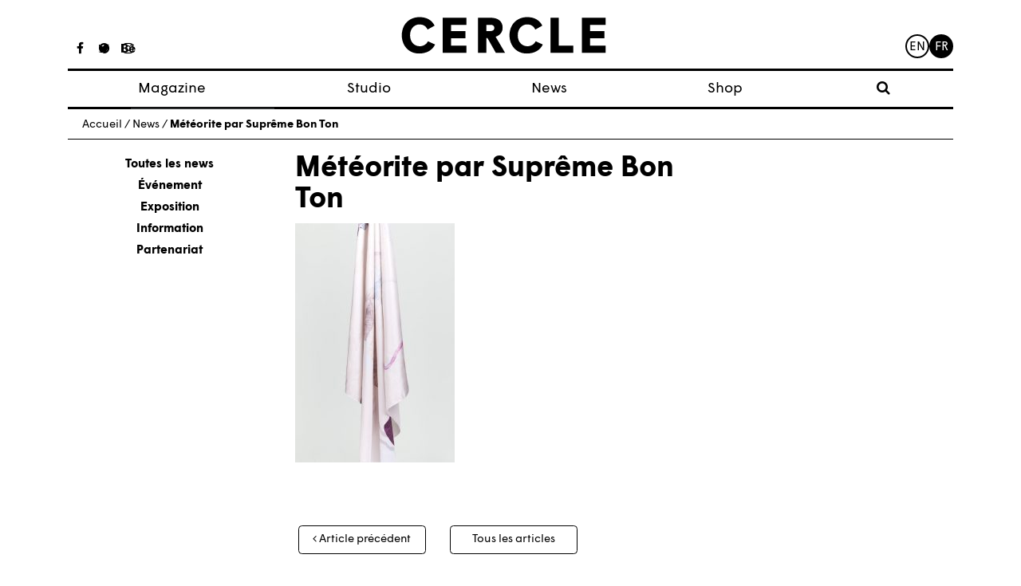

--- FILE ---
content_type: text/html; charset=UTF-8
request_url: https://www.cerclemagazine.com/magazine/articles-magazine/meteorite-par-supreme-bon-ton/attachment/748/
body_size: 6952
content:
<!DOCTYPE html><html lang="fr-FR"><head><meta charset="UTF-8"><meta http-equiv="X-UA-Compatible" content="IE=edge"><meta name="viewport" content="width=device-width, initial-scale=1"><meta name="mobile-web-app-capable" content="yes"><meta name="apple-mobile-web-app-capable" content="yes"><meta name="apple-mobile-web-app-title" content="Cercle - Studio de création graphique à Strasbourg, France."><link rel="profile" href="https://gmpg.org/xfn/11"><link rel="pingback" href="https://www.cerclemagazine.com/xmlrpc.php"><link href="https://fonts.googleapis.com/css?family=Work+Sans:300,400,600" rel="stylesheet"><meta name='robots' content='index, follow, max-image-preview:large, max-snippet:-1, max-video-preview:-1' /><link media="all" href="https://www.cerclemagazine.com/wp-content/cache/autoptimize/css/autoptimize_4b5a9d6290582b0273bac601b3b4e896.css" rel="stylesheet"><link media="only screen and (max-width: 768px)" href="https://www.cerclemagazine.com/wp-content/cache/autoptimize/css/autoptimize_6fe211f8bb15af76999ce9135805d7af.css" rel="stylesheet"><title>Météorite par Suprême Bon Ton &#8212; Cercle</title><link rel="canonical" href="https://www.cerclemagazine.com/wp-content/uploads/2014/06/748.jpg" /><meta property="og:locale" content="fr_FR" /><meta property="og:type" content="article" /><meta property="og:title" content="Météorite par Suprême Bon Ton &#8212; Cercle" /><meta property="og:description" content="Collection Météorite, Cosmos [...]Lire la suite…" /><meta property="og:url" content="https://www.cerclemagazine.com/wp-content/uploads/2014/06/748.jpg" /><meta property="og:site_name" content="Cercle" /><meta property="article:publisher" content="https://www.facebook.com/cerclemagazine/" /><meta property="article:modified_time" content="2017-06-06T14:29:37+00:00" /><meta property="og:image" content="https://www.cerclemagazine.com/magazine/articles-magazine/meteorite-par-supreme-bon-ton/attachment/748" /><meta property="og:image:width" content="670" /><meta property="og:image:height" content="1005" /><meta property="og:image:type" content="image/jpeg" /><meta name="twitter:card" content="summary_large_image" /><meta name="twitter:site" content="@CercleMagazine" /> <script type="application/ld+json" class="yoast-schema-graph">{"@context":"https://schema.org","@graph":[{"@type":"WebPage","@id":"https://www.cerclemagazine.com/wp-content/uploads/2014/06/748.jpg","url":"https://www.cerclemagazine.com/wp-content/uploads/2014/06/748.jpg","name":"Météorite par Suprême Bon Ton &#8212; Cercle","isPartOf":{"@id":"https://www.cerclemagazine.com/#website"},"primaryImageOfPage":{"@id":"https://www.cerclemagazine.com/wp-content/uploads/2014/06/748.jpg#primaryimage"},"image":{"@id":"https://www.cerclemagazine.com/wp-content/uploads/2014/06/748.jpg#primaryimage"},"thumbnailUrl":"https://www.cerclemagazine.com/wp-content/uploads/2014/06/748.jpg","datePublished":"2017-06-06T14:28:42+00:00","dateModified":"2017-06-06T14:29:37+00:00","breadcrumb":{"@id":"https://www.cerclemagazine.com/wp-content/uploads/2014/06/748.jpg#breadcrumb"},"inLanguage":"fr-FR","potentialAction":[{"@type":"ReadAction","target":["https://www.cerclemagazine.com/wp-content/uploads/2014/06/748.jpg"]}]},{"@type":"ImageObject","inLanguage":"fr-FR","@id":"https://www.cerclemagazine.com/wp-content/uploads/2014/06/748.jpg#primaryimage","url":"https://www.cerclemagazine.com/wp-content/uploads/2014/06/748.jpg","contentUrl":"https://www.cerclemagazine.com/wp-content/uploads/2014/06/748.jpg","width":670,"height":1005,"caption":"Collection Météorite, Cosmos"},{"@type":"BreadcrumbList","@id":"https://www.cerclemagazine.com/wp-content/uploads/2014/06/748.jpg#breadcrumb","itemListElement":[{"@type":"ListItem","position":1,"name":"Home","item":"https://www.cerclemagazine.com/"},{"@type":"ListItem","position":2,"name":"Météorite par Suprême Bon Ton","item":"https://www.cerclemagazine.com/magazine/articles-magazine/meteorite-par-supreme-bon-ton/"},{"@type":"ListItem","position":3,"name":"Météorite par Suprême Bon Ton"}]},{"@type":"WebSite","@id":"https://www.cerclemagazine.com/#website","url":"https://www.cerclemagazine.com/","name":"Cercle","description":"Studio de création graphique à Strasbourg, France.","publisher":{"@id":"https://www.cerclemagazine.com/#organization"},"potentialAction":[{"@type":"SearchAction","target":{"@type":"EntryPoint","urlTemplate":"https://www.cerclemagazine.com/?s={search_term_string}"},"query-input":"required name=search_term_string"}],"inLanguage":"fr-FR"},{"@type":"Organization","@id":"https://www.cerclemagazine.com/#organization","name":"CERCLE","url":"https://www.cerclemagazine.com/","logo":{"@type":"ImageObject","inLanguage":"fr-FR","@id":"https://www.cerclemagazine.com/#/schema/logo/image/","url":"https://www.cerclemagazine.com/wp-content/uploads/2017/03/logo-cercle.jpg","contentUrl":"https://www.cerclemagazine.com/wp-content/uploads/2017/03/logo-cercle.jpg","width":266,"height":47,"caption":"CERCLE"},"image":{"@id":"https://www.cerclemagazine.com/#/schema/logo/image/"},"sameAs":["https://www.facebook.com/cerclemagazine/","https://twitter.com/CercleMagazine","https://www.instagram.com/cercle_magazine/"]}]}</script> <link rel='dns-prefetch' href='//www.cerclemagazine.com' /><link rel="alternate" type="application/rss+xml" title="Cercle &raquo; Flux" href="https://www.cerclemagazine.com/feed/" /><link rel="alternate" type="application/rss+xml" title="Cercle &raquo; Flux des commentaires" href="https://www.cerclemagazine.com/comments/feed/" /><link rel="https://api.w.org/" href="https://www.cerclemagazine.com/wp-json/" /><link rel="alternate" title="JSON" type="application/json" href="https://www.cerclemagazine.com/wp-json/wp/v2/media/2015" /><link rel="EditURI" type="application/rsd+xml" title="RSD" href="https://www.cerclemagazine.com/xmlrpc.php?rsd" /><meta name="generator" content="WordPress 6.8.3" /><meta name="generator" content="WooCommerce 9.9.6" /><link rel='shortlink' href='https://www.cerclemagazine.com/?p=2015' /><link rel="alternate" title="oEmbed (JSON)" type="application/json+oembed" href="https://www.cerclemagazine.com/wp-json/oembed/1.0/embed?url=https%3A%2F%2Fwww.cerclemagazine.com%2Fmagazine%2Farticles-magazine%2Fmeteorite-par-supreme-bon-ton%2Fattachment%2F748%2F" /><link rel="alternate" title="oEmbed (XML)" type="text/xml+oembed" href="https://www.cerclemagazine.com/wp-json/oembed/1.0/embed?url=https%3A%2F%2Fwww.cerclemagazine.com%2Fmagazine%2Farticles-magazine%2Fmeteorite-par-supreme-bon-ton%2Fattachment%2F748%2F&#038;format=xml" /> <script type="text/javascript">(function(url){
	if(/(?:Chrome\/26\.0\.1410\.63 Safari\/537\.31|WordfenceTestMonBot)/.test(navigator.userAgent)){ return; }
	var addEvent = function(evt, handler) {
		if (window.addEventListener) {
			document.addEventListener(evt, handler, false);
		} else if (window.attachEvent) {
			document.attachEvent('on' + evt, handler);
		}
	};
	var removeEvent = function(evt, handler) {
		if (window.removeEventListener) {
			document.removeEventListener(evt, handler, false);
		} else if (window.detachEvent) {
			document.detachEvent('on' + evt, handler);
		}
	};
	var evts = 'contextmenu dblclick drag dragend dragenter dragleave dragover dragstart drop keydown keypress keyup mousedown mousemove mouseout mouseover mouseup mousewheel scroll'.split(' ');
	var logHuman = function() {
		if (window.wfLogHumanRan) { return; }
		window.wfLogHumanRan = true;
		var wfscr = document.createElement('script');
		wfscr.type = 'text/javascript';
		wfscr.async = true;
		wfscr.src = url + '&r=' + Math.random();
		(document.getElementsByTagName('head')[0]||document.getElementsByTagName('body')[0]).appendChild(wfscr);
		for (var i = 0; i < evts.length; i++) {
			removeEvent(evts[i], logHuman);
		}
	};
	for (var i = 0; i < evts.length; i++) {
		addEvent(evts[i], logHuman);
	}
})('//www.cerclemagazine.com/?wordfence_lh=1&hid=DF9D8795032EB4EEF794EFE77F3BE3F4');</script><meta name="mobile-web-app-capable" content="yes"><meta name="apple-mobile-web-app-capable" content="yes"><meta name="apple-mobile-web-app-title" content="Cercle - Studio de création graphique à Strasbourg, France."> <noscript><style>.woocommerce-product-gallery{ opacity: 1 !important; }</style></noscript><link rel="icon" href="https://www.cerclemagazine.com/wp-content/uploads/2017/04/spinner.gif" sizes="32x32" /><link rel="icon" href="https://www.cerclemagazine.com/wp-content/uploads/2017/04/spinner.gif" sizes="192x192" /><link rel="apple-touch-icon" href="https://www.cerclemagazine.com/wp-content/uploads/2017/04/spinner.gif" /><meta name="msapplication-TileImage" content="https://www.cerclemagazine.com/wp-content/uploads/2017/04/spinner.gif" /></head><body data-rsssl=1 class="attachment wp-singular attachment-template-default single single-attachment postid-2015 attachmentid-2015 attachment-jpeg wp-custom-logo wp-embed-responsive wp-theme-understrap wp-child-theme-understrap-child theme-understrap woocommerce-no-js group-blog understrap-has-sidebar"><div id="fb-root"></div><div class="hfeed site" id="page"><div class="wrapper-fluid wrapper-navbar wrapper-menu-cercle" id="wrapper-navbar"> <a class="skip-link screen-reader-text sr-only" href="#content">Passer au contenu</a><nav class="navbar navbar-toggleable-md fixed-top"><div class="container"><ul class="hidden-md-down list-inline social-icons social-icons__studio"><li class="list-inline-item"> <a href="https://www.facebook.com/cerclestudio"><i class="fa fa-facebook" aria-hidden="true"></i></a></li><li class="list-inline-item"> <a href="https://fr.pinterest.com/cerclestudio/"><i class="fa fa-pinterest" aria-hidden="true"></i></a></li><li class="list-inline-item"> <a href="https://www.behance.net/cerclestudio"><i class="fa fa-behance" aria-hidden="true"></i></a></li></ul><ul class="hidden-md-down list-inline social-icons social-icons__magazine"><li class="list-inline-item"> <a href="https://www.facebook.com/cerclemagazine/"><i class="fa fa-facebook" aria-hidden="true"></i></a></li><li class="list-inline-item"> <a href="https://twitter.com/CercleMagazine"><i class="fa fa-twitter" aria-hidden="true"></i></a></li><li class="list-inline-item"> <a href="https://www.instagram.com/cercle_magazine/"><i class="fa fa-instagram"
 aria-hidden="true"></i></a></li></ul> <button class="navbar-toggler collapsed" type="button" data-toggle="collapse" data-target="#navbarNavDropdown"
 aria-controls="navbarNavDropdown" aria-expanded="false" aria-label="Toggle navigation"> <span class="icon-bar"></span> <span class="icon-bar"></span> <span class="icon-bar"></span> <span class="sr-only">Toggle navigation</span> </button> <a class="navbar-brand" rel="home" href="https://www.cerclemagazine.com/"
 title="Cercle"> <svg width="261px" height="48px" viewBox="372 328 261 48" version="1.1" xmlns="http://www.w3.org/2000/svg"
 xmlns:xlink="http://www.w3.org/1999/xlink"> <desc>Created with Sketch.</desc> <defs></defs> <g id="cercle" stroke="none" stroke-width="1" fill="none" fill-rule="evenodd"
 transform="translate(372.000000, 328.000000)"> <path
 d="M0,23.8009386 C0,10.4060794 8.8862491,0.489021661 22.7965126,0.489021661 C31.8759206,0.489021661 38.5733502,4.417213 41.9861372,11.3718736 L33.0358159,16.4590181 C31.1032852,12.4017401 27.9477292,9.82660289 22.4742671,9.82660289 C16.099083,9.82660289 10.5606065,15.2359928 10.5606065,23.8009386 C10.5606065,32.7522022 16.4213285,37.7743321 22.7965126,37.7743321 C27.8186426,37.7743321 31.5536751,35.1982527 33.4862058,31.399148 L42.6306282,35.5855126 C39.3459856,42.4751588 32.3272527,47.1119134 22.0879495,47.1119134 C8.95126354,47.1119134 0,37.065769 0,23.8009386"
 id="Fill-1" fill="#000000"></path> <polyline id="Fill-3" fill="#000000"
 points="52.4789025 1.26165704 82.7445379 1.26165704 82.7445379 10.4701516 63.039509 10.4701516 63.039509 18.3265343 81.4574404 18.3265343 81.4574404 27.6000433 63.039509 27.6000433 63.039509 37.1298412 82.7445379 37.1298412 82.7445379 46.339278 52.4789025 46.339278 52.4789025 1.26165704"> </polyline> <path
 d="M113.651838,18.3265343 C116.742379,18.3265343 118.545823,16.7812635 118.545823,14.3342708 C118.545823,11.8232058 116.678307,10.3420072 113.651838,10.3420072 L108.242448,10.3420072 L108.242448,18.3265343 L113.651838,18.3265343 Z M97.6808989,1.26165704 L113.71591,1.26165704 C123.69704,1.26165704 129.10643,6.22065704 129.10643,13.9479531 C129.10643,19.9368195 125.757715,23.671852 120.155166,25.6675126 L132.326058,46.339278 L120.477412,46.339278 L109.658632,27.2777978 L108.242448,27.2777978 L108.242448,46.339278 L97.6808989,46.339278 L97.6808989,1.26165704 L97.6808989,1.26165704 Z"
 id="Fill-4" fill="#000000"></path> <path
 d="M137.92578,23.8009386 C137.92578,10.4060794 146.812971,0.489021661 160.72135,0.489021661 C169.8017,0.489021661 176.498188,4.417213 179.911917,11.3718736 L170.960653,16.4590181 C169.029065,12.4017401 165.873509,9.82660289 160.399105,9.82660289 C154.024863,9.82660289 148.486386,15.2359928 148.486386,23.8009386 C148.486386,32.7522022 154.347108,37.7743321 160.72135,37.7743321 C165.744422,37.7743321 169.479455,35.1982527 171.411986,31.399148 L180.555466,35.5855126 C177.271765,42.4751588 170.25209,47.1119134 160.012787,47.1119134 C146.877043,47.1119134 137.92578,37.065769 137.92578,23.8009386"
 id="Fill-5" fill="#000000"></path> <polyline id="Fill-6" fill="#000000"
 points="190.404682 1.26165704 200.965289 1.26165704 200.965289 37.1298412 219.576379 37.1298412 219.576379 46.339278 190.404682 46.339278 190.404682 1.26165704"> </polyline> <polyline id="Fill-7" fill="#000000"
 points="230.584549 1.26165704 260.850184 1.26165704 260.850184 10.4701516 241.145155 10.4701516 241.145155 18.3265343 259.563087 18.3265343 259.563087 27.6000433 241.145155 27.6000433 241.145155 37.1298412 260.850184 37.1298412 260.850184 46.339278 230.584549 46.339278 230.584549 1.26165704"> </polyline> </g> </svg> </a><ul class="menu-lang"><li class="lang-item lang-item-7 lang-item-en no-translation lang-item-first"><a lang="en-GB" hreflang="en-GB" href="https://www.cerclemagazine.com/en/">en</a></li><li class="lang-item lang-item-4 lang-item-fr current-lang no-translation"><a lang="fr-FR" hreflang="fr-FR" href="https://www.cerclemagazine.com/" aria-current="true">fr</a></li></ul><div id="navbarNavDropdown" class="collapse navbar-collapse"><ul id="main-menu" class="navbar-nav"><li itemscope="itemscope" itemtype="https://www.schema.org/SiteNavigationElement" id="menu-item-25" class="menu-item menu-item-type-post_type menu-item-object-page menu-item-has-children dropdown menu-item-25 nav-item"><a title="Magazine" href="#" data-toggle="dropdown" aria-haspopup="true" aria-expanded="false" class="dropdown-toggle nav-link" id="menu-item-dropdown-25">Magazine</a><ul class="dropdown-menu" aria-labelledby="menu-item-dropdown-25" role="menu"><li itemscope="itemscope" itemtype="https://www.schema.org/SiteNavigationElement" id="menu-item-774" class="menu-item menu-item-type-post_type_archive menu-item-object-article_magazine menu-item-774 nav-item"><a title="Articles" href="https://www.cerclemagazine.com/magazine/articles-magazine/" class="dropdown-item">Articles</a></li><li itemscope="itemscope" itemtype="https://www.schema.org/SiteNavigationElement" id="menu-item-53" class="menu-item menu-item-type-post_type menu-item-object-page menu-item-53 nav-item"><a title="À propos" href="https://www.cerclemagazine.com/magazine/a-propos/" class="dropdown-item">À propos</a></li><li itemscope="itemscope" itemtype="https://www.schema.org/SiteNavigationElement" id="menu-item-52" class="menu-item menu-item-type-post_type menu-item-object-page menu-item-52 nav-item"><a title="Numéros" href="https://www.cerclemagazine.com/magazine/numeros/" class="dropdown-item">Numéros</a></li></ul></li><li itemscope="itemscope" itemtype="https://www.schema.org/SiteNavigationElement" id="menu-item-9190" class="menu-item menu-item-type-custom menu-item-object-custom menu-item-9190 nav-item"><a title="Studio" target="_blank" rel="noopener noreferrer" href="https://cerclestudio.com/" class="nav-link">Studio</a></li><li itemscope="itemscope" itemtype="https://www.schema.org/SiteNavigationElement" id="menu-item-23" class="menu-item menu-item-type-post_type menu-item-object-page menu-item-23 nav-item"><a title="News" href="https://www.cerclemagazine.com/news-fr/" class="nav-link">News</a></li><li itemscope="itemscope" itemtype="https://www.schema.org/SiteNavigationElement" id="menu-item-6381" class="menu-item menu-item-type-post_type menu-item-object-page menu-item-6381 nav-item"><a title="Shop" href="https://www.cerclemagazine.com/boutique/" class="nav-link">Shop</a></li><li><form role="search" method="get" id="searchform" class="searchform" action="https://www.cerclemagazine.com/" ><div><div class="show-searchform"><label class="screen-reader-text" for="s"><i class="fa fa-search" aria-hidden="true"></i></label></div><div class="the-searchform"><input type="text" value="" name="s" id="s" /><input type="submit" id="searchsubmit" value="Rechercher" /></div></div></form></li></ul></div></div></nav></div><div class="wrapper" id="single-wrapper"><div class="container" id="content" tabindex="-1"><p class="breadcrumbs"><span xmlns:v="http://rdf.data-vocabulary.org/#"><span typeof="v:Breadcrumb"><a href="https://www.cerclemagazine.com" rel="v:url" property="v:title">Accueil</a> / <span rel="v:child" typeof="v:Breadcrumb"><a href="https://www.cerclemagazine.com/news-fr" rel="v:url" property="v:title">News</a> / <span class="breadcrumb_last">Météorite par Suprême Bon Ton</span></span></span></span></p><div class="row"><div class="col-md-3"><ul class="list-unstyled col-g__liste-categories"><li><a class="active" href="/news-fr/">Toutes les news</a></li><li><a href="https://www.cerclemagazine.com/category/evenement/" alt="View all post filed under Événement">Événement</a></li><li><a href="https://www.cerclemagazine.com/category/exposition/" alt="View all post filed under Exposition">Exposition</a></li><li><a href="https://www.cerclemagazine.com/category/information/" alt="View all post filed under Information">Information</a></li><li><a href="https://www.cerclemagazine.com/category/partenariat/" alt="View all post filed under Partenariat">Partenariat</a></li></ul></div><div class="col-md-9"><main class="site-main" id="main"><div class="article-single-mag--image"></div><article class="article-single-mag post-2015 attachment type-attachment status-inherit hentry" id="post-2015"><header class="entry-header"><h1 class="">Météorite par Suprême Bon Ton</h1></header><div class="entry-content"><p class="attachment"><a href='https://www.cerclemagazine.com/wp-content/uploads/2014/06/748.jpg'><img fetchpriority="high" decoding="async" width="200" height="300" src="https://www.cerclemagazine.com/wp-content/uploads/2014/06/748-200x300.jpg" class="attachment-medium size-medium" alt="" srcset="https://www.cerclemagazine.com/wp-content/uploads/2014/06/748-200x300.jpg 200w, https://www.cerclemagazine.com/wp-content/uploads/2014/06/748.jpg 670w" sizes="(max-width: 200px) 100vw, 200px" /></a></p></div><footer class="entry-footer"></footer></article><div class="legende-gallerie"><p> <br></p></div><nav class="navigation post-navigation post-navigation-post"><h2 class="sr-only">Navigation des articles</h2><div class="nav-links row" style="text-align: center;"><div class="col-sm-4"> <span class="nav-next"><a class="btn btn-cercle" href="https://www.cerclemagazine.com/magazine/articles-magazine/meteorite-par-supreme-bon-ton/" rel="prev"><i class="fa fa-angle-left"></i>&nbsp;Article précédent</a></span></div><div class="col-sm-4"> <a href="/blog" class="btn btn-cercle btn-pagination-milieu" >Tous les articles</a></div><div class="col-sm-4"></div></div></nav></main></div></div></div></div><div class="wrapper" id="wrapper-footer"><div class="container"><div class="menu-footer"><ul id="menu-menu-footer-fr" class="menu"><li id="menu-item-786" class="menu-item menu-item-type-custom menu-item-object-custom menu-item-786"><a href="/magazine/a-propos/#contact">Contact Magazine</a></li><li id="menu-item-36" class="menu-item menu-item-type-post_type menu-item-object-page menu-item-36"><a href="https://www.cerclemagazine.com/mentions-legales/">Mentions légales</a></li><li id="menu-item-39" class="menu-item menu-item-type-custom menu-item-object-custom menu-item-39"><a target="_blank" href="http://sebastien-poilvert.com/">Site par Sébastien Poilvert</a></li></ul></div></div></div></div> <script type="speculationrules">{"prefetch":[{"source":"document","where":{"and":[{"href_matches":"\/*"},{"not":{"href_matches":["\/wp-*.php","\/wp-admin\/*","\/wp-content\/uploads\/*","\/wp-content\/*","\/wp-content\/plugins\/*","\/wp-content\/themes\/understrap-child\/*","\/wp-content\/themes\/understrap\/*","\/*\\?(.+)"]}},{"not":{"selector_matches":"a[rel~=\"nofollow\"]"}},{"not":{"selector_matches":".no-prefetch, .no-prefetch a"}}]},"eagerness":"conservative"}]}</script> <noscript><style>.lazyload{display:none;}</style></noscript><script data-noptimize="1">window.lazySizesConfig=window.lazySizesConfig||{};window.lazySizesConfig.loadMode=1;</script><script async data-noptimize="1" src='https://www.cerclemagazine.com/wp-content/plugins/autoptimize/classes/external/js/lazysizes.min.js?ao_version=3.1.13'></script> <script type="text/javascript">var _gaq = _gaq || [];
		_gaq.push(['_setAccount', 'UA-34843231-1']);
		_gaq.push(['_trackPageview']);

		(function() {
		var ga = document.createElement('script'); ga.type = 'text/javascript'; ga.async = true;
		ga.src = ('https:' == document.location.protocol ? 'https://ssl' : 'http://www') + '.google-analytics.com/ga.js';
		var s = document.getElementsByTagName('script')[0]; s.parentNode.insertBefore(ga, s);
		})();</script> <script defer src="https://www.cerclemagazine.com/wp-content/cache/autoptimize/js/autoptimize_98341d0f463da6ed780e7ea360558a5c.js"></script></body></html>